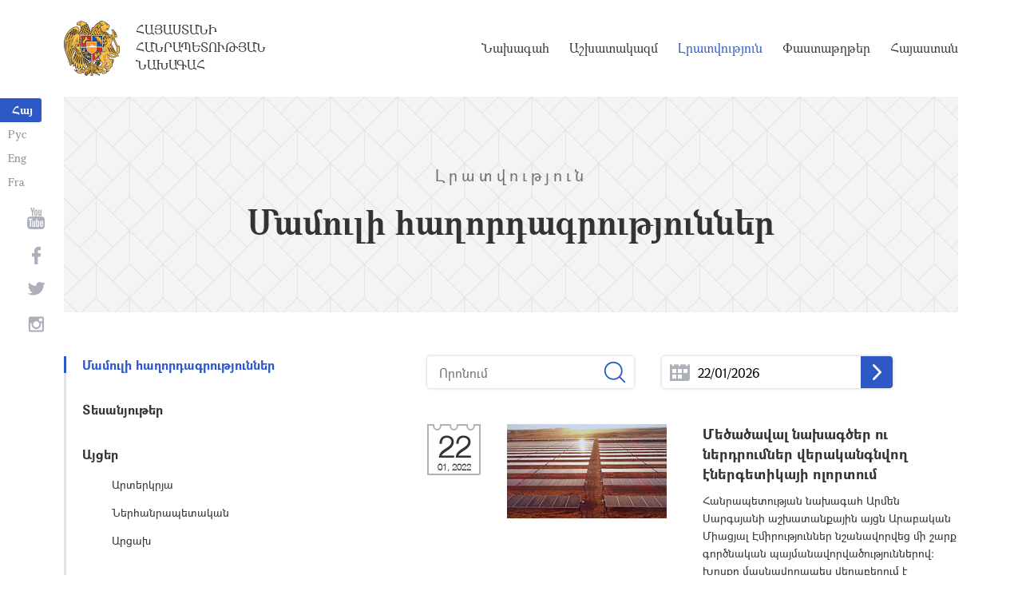

--- FILE ---
content_type: text/html; charset=UTF-8
request_url: https://president.am/hy/press-release/page/208/
body_size: 6155
content:
<!DOCTYPE html>
<!--[if lte IE 1]>
##########################################################################
#
#                  _           _     _             _    _      _ _
#                 (_)         | |   | |           | |  | |    | (_)
#  _ __  _ __ ___  _  ___  ___| |_  | |__  _   _  | |__| | ___| |___  __
# | '_ \| '__/ _ \| |/ _ \/ __| __| | '_ \| | | | |  __  |/ _ \ | \ \/ /
# | |_) | | | (_) | |  __/ (__| |_  | |_) | |_| | | |  | |  __/ | |>  <
# | .__/|_|  \___/| |\___|\___|\__| |_.__/ \__, | |_|  |_|\___|_|_/_/\_\
# | |            _/ |                       __/ |
# |_|           |__/                       |___/
#
# URL: https://www.helix.am
#
##########################################################################
<![endif]-->
<html lang="hy">
<head>
    <meta charset="utf-8" />
    <meta name="viewport" content="width=device-width" />
    <meta name="description" content="" />
    <meta name="keywords" content="" />
    <meta property="og:title" content="" />
    <meta property="og:description" content="" />
    <meta property="og:image" content="/img/og-image-hy.png" />    <meta property="og:type" content="website" />
    <meta name="format-detection" content="telephone=no" />
	<meta http-equiv="imagetoolbar" content="no" />
   <title>Մամուլի հաղորդագրություններ   - Լրատվություն - Հայաստանի Հանրապետության Նախագահ</title>
    <link rel="icon" href="/favicon.png" />
    <link rel="shortcut icon" href="/favicon.ico" />
    <link rel="stylesheet" href="/build/css/app-1622731193038.css" />
    <link rel="apple-touch-icon" sizes="57x57" href="/img/apple-touch-icon-57x57.png" />
    <link rel="apple-touch-icon" sizes="72x72" href="/img/apple-touch-icon-72x72.png" />
    <link rel="apple-touch-icon" sizes="114x114" href="/img/apple-touch-icon-114x114.png" />
    <link rel="alternate" type="application/rss+xml" title="RSS" href="/rss/?l=hy" />
    <script src="/build/js/top-libs-1622731193038.js"></script>
        <script type="text/javascript">
	  var _gaq = _gaq || [];
	  _gaq.push(['_setAccount', 'UA-201949-9']);
	  _gaq.push(['_trackPageview']);
	
	  (function() {
	    var ga = document.createElement('script'); ga.type = 'text/javascript'; ga.async = true;
	    ga.src = ('https:' == document.location.protocol ? 'https://ssl' : 'http://www') + '.google-analytics.com/ga.js';
	    var s = document.getElementsByTagName('script')[0]; s.parentNode.insertBefore(ga, s);
	  })();
	
	</script>
	<script type='text/javascript' src='https://platform-api.sharethis.com/js/sharethis.js#property=5e216931b3dbab0012fc4d44&product=inline-share-buttons&cms=sop' async='async'></script>
</head>
<body>
	
<header>
	<!--sphider_noindex-->
    <div class="top-box">
        <div class="center center--1740 clear-fix">

            <ul class="language-list">
	             <li class="language-list__item">
                    <a href="/hy/press-release/page/208/" class="language-list__link db fs14 grapalat-mariam-bold">Հայ</a>
                </li>
                <li class="language-list__item">
                    <a href="/ru/press-release/page/208/" class="language-list__link db fs14 grapalat-mariam-regular">Рус</a>
                </li>
               
                <li class="language-list__item">
                    <a href="/en/press-release/page/208/" class="language-list__link db fs14 grapalat-mariam-regular">Eng</a>
                </li>
                
                <li class="language-list__item">
                    <a href="/fr/press-release/page/208/" class="language-list__link db fs14 grapalat-mariam-regular">Fra</a>
                </li>

            </ul>

            <a href="/hy/" class="top-box__logo-link fl sprite-b db pr tu grapalat-mariam-regular">Հայաստանի Հանրապետության Նախագահ</a>

            <div class="top-box__right fr">
			
                <!--<button id="show-search-form" class="search-btn fr sprite" type="button"></button>
                <form action="/hy/search/" class="search-form fr dn" autocomplete="off" id="search-hov">
 	                  <div class="search-form__box pr">
                        <input class="search-form__input fs18" id="kw" type="text" name="query_t" placeholder="Որոնում" autocomplete="off" />
                        <input type="hidden" value="1" name="search" />
                        <button class="search-btn sprite" type="submit"></button>
                    </div>
                </form>-->
               
                <nav class="menu fr">
                    <ul class="menu__list">
													<li class="menu__item ver-top-box"><a class="menu__link db grapalat-mariam-regular" href="/hy/Vahagn-Khachaturyan-bio/">Նախագահ</a></li>
													<li class="menu__item ver-top-box"><a class="menu__link db grapalat-mariam-regular" href="/hy/staff/">Աշխատակազմ</a></li>
													<li class="menu__item ver-top-box"><a class="menu__link menu__link--active db grapalat-mariam-regular" href="/hy/press-release/">Լրատվություն</a></li>
													<li class="menu__item ver-top-box"><a class="menu__link db grapalat-mariam-regular" href="/hy/decrees/">Փաստաթղթեր</a></li>
													<li class="menu__item ver-top-box"><a class="menu__link db grapalat-mariam-regular" href="/hy/general-information/">Հայաստան</a></li>
						                    </ul>
                </nav>
                <div id="burger" class="dn pr">
                    <div class="lines line-1"></div>
                    <div class="lines line-2"></div>
                    <div class="lines line-3"></div>
                </div>
            </div>

        </div>
    </div>
	<!--/sphider_noindex-->
</header>
<main>    <div class="page-header">
        <div class="center center--1740">
            <div class="page-header__inner tc">
                <span class="page-header__category fs20 ver-top-box">Լրատվություն</span>
                <h2 class="page-header__title fs42 grapalat-mariam-bold">Մամուլի հաղորդագրություններ  </h2>
            </div>
        </div>
    </div>

    <div class="inner-wrapper">
		
        <div class="center center--1740 clear-fix">
            <!--sphider_noindex-->
            <div class="inner-wrapper__left fl">
				<div class="inner-wrapper__menu-toggle fb sprite-b pr select-none dn"></div><ul class="inner-wrapper__list"><li class="inner-wrapper__list-item inner-wrapper__list-item--has-sub"><a href="/hy/press-release/" class="inner-wrapper__list-link db fb pr inner-wrapper__list-link--active">Մամուլի հաղորդագրություններ  </a></li><li class="inner-wrapper__list-item"><a href="/hy/videos/" class="inner-wrapper__list-link db fb pr">Տեսանյութեր</a></li><li class="inner-wrapper__list-item"><a href="/hy/foreign-visits/" class="inner-wrapper__list-link db fb pr">Այցեր</a><ul class="inner-wrapper__second-list"><li class="inner-wrapper__second-list-item"><a class="inner-wrapper__second-list-link db fs14" href="/hy/foreign-visits/">Արտերկրյա </a></li><li class="inner-wrapper__second-list-item"><a class="inner-wrapper__second-list-link db fs14" href="/hy/domestic-visits/">Ներհանրապետական</a></li><li class="inner-wrapper__second-list-item"><a class="inner-wrapper__second-list-link db fs14" href="/hy/Artsakh-visits/">Արցախ</a></li></ul></li><li class="inner-wrapper__list-item"><a href="/hy/statements-and-messages/" class="inner-wrapper__list-link db fb pr">Ելույթներ, ուղերձներ և հայտարարություններ</a></li><li class="inner-wrapper__list-item"><a href="/hy/interviews-and-press-conferences/" class="inner-wrapper__list-link db fb pr">Հարցազրույցներ և մամուլի ասուլիսներ</a></li><li class="inner-wrapper__list-item"><a href="/hy/condolence/" class="inner-wrapper__list-link db fb pr">Հեռագրեր և ուղերձներ     </a><ul class="inner-wrapper__second-list"><li class="inner-wrapper__second-list-item"><a class="inner-wrapper__second-list-link db fs14" href="/hy/congratulatory/">Շնորհավորական</a></li><li class="inner-wrapper__second-list-item"><a class="inner-wrapper__second-list-link db fs14" href="/hy/condolence/">Ցավակցական</a></li></ul></li><li class="inner-wrapper__list-item"><a href="/hy/announcements/" class="inner-wrapper__list-link db fb pr">Հայտարարություններ</a></li></ul>            </div>
            <!--/sphider_noindex-->
            <div class="inner-wrapper__right">

                					
																				

	<!--sphider_noindex-->
	<div id="inner-search">
		<form id="search-by-keyword" action="/hy/press-release/search/" class="filter-form ver-top-box">
	        <div class="filter-form__box pr">
	            <input class="filter-form__input fs16" name="search_q" id="search_q" type="text" placeholder="Որոնում" value="" />
	            <button type="submit" class="filter-form__btn sprite"></button>
	        </div>
	    </form>
		
		
		<form id="search-by-date" action="/hy/press-release/search/" class="filter-form ver-top-box">
	        <div class="filter-form__box pr">
	            <input class="filter-form__input fs16 picker"  readonly="readonly" name="search_date" id="search_date" type="text" placeholder="22/01/2026" value="22/01/2026" />
	             <button type="submit" class="filter-form__arrow sprite-b center-center-before"></button>
	        </div>
	    </form>
		
		<div class="clear-both"></div>
	</div>
	<!--/sphider_noindex-->

<!--sphider_noindex-->	
				
		
<ul class="list">
        <li class="list__item">
        <div class="list__wrapper pr">
            <div class="date-cub date-cub--small date-cub--gray pr tc">
                <div class="date-cub__dots">
                    <div class="date-cub__dots--center"></div>
                </div>
                <div class="date-cub__number fs38 helvetica-neue">22</div>
                <div class="date-cub__points fs11 helvetica-neue">01, 2022</div>
            </div>
            <a href="/hy/press-release/item/2022/01/22/President-Armen-Sarkissians-working-visit-UAE/" class="list__link db pr">
                                <span class="list__img-box db">
                	<img src="https://www.president.am/files/n_pics/31955_s.jpg" alt="Մեծածավալ նախագծեր ու ներդրումներ վերականգնվող էներգետիկայի ոլորտում" title="Մեծածավալ նախագծեր ու ներդրումներ վերականգնվող էներգետիկայի ոլորտում" class="list__img" />
                </span>
                                <span class="list__inner-wrapper db">
                    <span class="list__title db fb fs18">Մեծածավալ նախագծեր ու ներդրումներ վերականգնվող էներգետիկայի ոլորտում</span>
                    <span class="list__text db fs14">
                    						 Հանրապետության նախագահ Արմեն Սարգսյանի աշխատանքային այցն Արաբական Միացյալ Էմիրություններ նշանավորվեց մի շարք գործնական պայմանավորվածություններով: Խոսքը մասնավորապես  վերաբերում է վերականգնվող էներգետիկայի ոլորտին: 
 Էմիրաթական &laquo;Մասդար&raquo; ընկերությունը, որը վերականգնվող էներգետիկայի ոլորտում միջազգային առաջատար ընկերություններից մեկն է, արդեն իսկ սկսել է Հայաստանի վերականգնվող էներգետիկայի ոլորտում՝ 200 մեգավատտ հզորությամբ ֆոտովոլտային էլեկտրակայանի կառուցման &laquo;Այգ-1&raquo;...
					                    </span>
                </span>
            </a>
        </div>
    </li>
       <li class="list__item">
        <div class="list__wrapper pr">
            <div class="date-cub date-cub--small date-cub--gray pr tc">
                <div class="date-cub__dots">
                    <div class="date-cub__dots--center"></div>
                </div>
                <div class="date-cub__number fs38 helvetica-neue">21</div>
                <div class="date-cub__points fs11 helvetica-neue">01, 2022</div>
            </div>
            <a href="/hy/press-release/item/2022/01/21/President-Armen-Sarkissians-interview-ADSW-Talks/" class="list__link db pr">
                                <span class="list__img-box db">
                	<img src="https://www.president.am/files/n_pics/31952_s.jpg" alt="Կայունությունը ենթադրում է կանխատեսելիություն, հաստատունություն, աճ, ապագայի կերտում. &laquo;ADSW Talks&raquo;-ում հրապարակվել է նախագահ Արմեն Սարգսյանի հետ զրույցը

" title="Կայունությունը ենթադրում է կանխատեսելիություն, հաստատունություն, աճ, ապագայի կերտում. &laquo;ADSW Talks&raquo;-ում հրապարակվել է նախագահ Արմեն Սարգսյանի հետ զրույցը

" class="list__img" />
                </span>
                                <span class="list__inner-wrapper db">
                    <span class="list__title db fb fs18">Կայունությունը ենթադրում է կանխատեսելիություն, հաստատունություն, աճ, ապագայի կերտում. &laquo;ADSW Talks&raquo;-ում հրապարակվել է նախագահ Արմեն Սարգսյանի հետ զրույցը

</span>
                    <span class="list__text db fs14">
                    						 &laquo;Աբու Դաբի կայունության շաբաթ&raquo; (ADSW) միջազգային հեղինակավոր ֆորումի՝ &laquo;ADSW Talks&raquo;-ի հարցազրույցների շարքում հրապարակվել է Հանրապետության նախագահ Արմեն Սարգսյանի հետ զրույցը՝ կայունության կարևորության, Հայաստանի կողմից կլիմայական փոփոխությունների խնդրի առնչությամբ իրականացվող քայլերի, կայուն ապագայի և այլ հարցերի շուրջ. 
  Հարց - Ինչու՞ է կայունությունն այդքան կարևոր:  
 - Կայունությունը ենթադրում է կանխատեսելիություն, հաստատունություն, աճ, ապագայի կերտում: Շատերը...
					                    </span>
                </span>
            </a>
        </div>
    </li>
       <li class="list__item">
        <div class="list__wrapper pr">
            <div class="date-cub date-cub--small date-cub--gray pr tc">
                <div class="date-cub__dots">
                    <div class="date-cub__dots--center"></div>
                </div>
                <div class="date-cub__number fs38 helvetica-neue">21</div>
                <div class="date-cub__points fs11 helvetica-neue">01, 2022</div>
            </div>
            <a href="/hy/press-release/item/2022/01/21/President-Armen-Sarkissians-interview-with-Sky-News-Arabia/" class="list__link db pr">
                                <span class="list__img-box db">
                	<img src="https://www.president.am/files/n_pics/31951_s.jpg" alt="Հանրապետության նախագահ Արմեն Սարգսյանի բացառիկ հարցազրույցը Sky News Arabia հեռուստաընկերությանը (տեսանյութ)" title="Հանրապետության նախագահ Արմեն Սարգսյանի բացառիկ հարցազրույցը Sky News Arabia հեռուստաընկերությանը (տեսանյութ)" class="list__img" />
                </span>
                                <span class="list__inner-wrapper db">
                    <span class="list__title db fb fs18">Հանրապետության նախագահ Արմեն Սարգսյանի բացառիկ հարցազրույցը Sky News Arabia հեռուստաընկերությանը (տեսանյութ)</span>
                    <span class="list__text db fs14">
                    						 ՀՀ նախագահ Արմեն Սարգսյանն Արաբական Միացյալ Էմիրություններ աշխատանքային այցի ընթացքում հարցազրույց է տվել Sky News Arabia հեռուստաընկերությանը, որում մասնավորապես անդրադարձել է տարածաշրջանային զարգացումներին, Թուրքիայի և Ադրբեջանի հետ Հայաստանի հարաբերություններին: 
 Նշելով, որ դեպի կայուն ապագա տանող ճանապարհը բանակցություններն են՝ նախագահն ասել է.  &laquo;Հույս ունեմ, որ այս անգամ Հայաստանը և Ադրբեջանը փոխզիջումների միջոցով կկարողանան կայուն խաղաղություն հաստատել: Սակայն դա հեշտ չի...
					                    </span>
                </span>
            </a>
        </div>
    </li>
       <li class="list__item">
        <div class="list__wrapper pr">
            <div class="date-cub date-cub--small date-cub--gray pr tc">
                <div class="date-cub__dots">
                    <div class="date-cub__dots--center"></div>
                </div>
                <div class="date-cub__number fs38 helvetica-neue">20</div>
                <div class="date-cub__points fs11 helvetica-neue">01, 2022</div>
            </div>
            <a href="/hy/press-release/item/2022/01/20/President-Armen-Sarkissians-interview-with-Sky-News-Arabia/" class="list__link db pr">
                                <span class="list__img-box db">
                	<img src="https://www.president.am/files/n_pics/31943_s.jpg" alt="Նախագահ Արմեն Սարգսյանի բացառիկ հարցազրույցը Sky News Arabia հեռուստաընկերությանը" title="Նախագահ Արմեն Սարգսյանի բացառիկ հարցազրույցը Sky News Arabia հեռուստաընկերությանը" class="list__img" />
                </span>
                                <span class="list__inner-wrapper db">
                    <span class="list__title db fb fs18">Նախագահ Արմեն Սարգսյանի բացառիկ հարցազրույցը Sky News Arabia հեռուստաընկերությանը</span>
                    <span class="list__text db fs14">
                    						 Արաբական Միացյալ Էմիրություններ աշխատանքային այցի ընթացքում Հայաստանի Հանրապետության նախագահ Արմեն Սարգսյանը բացառիկ հարցազրույց է տվել  Sky News Arabia  հեռուստաընկերությանը. 
  Sky News Arabia - Ինչպե՞ս եք գնահատում Հայաստանի մասնակցությունը Դուբայի &laquo;Էքսպո 2020&raquo;-ին: Արդյո՞ք այն արտացոլում է Հայաստանի էթնիկական հատկանիշները և զարգացող տեխնոլոգիական ձգտումները:  
 - Թույլ տվեք սկսել՝ ներկայացնելով իմ գնահատանքի խոսքերը &laquo;Էքսպո 2020&raquo;-ի և Աբու Դաբիի կայունության...
					                    </span>
                </span>
            </a>
        </div>
    </li>
       <li class="list__item">
        <div class="list__wrapper pr">
            <div class="date-cub date-cub--small date-cub--gray pr tc">
                <div class="date-cub__dots">
                    <div class="date-cub__dots--center"></div>
                </div>
                <div class="date-cub__number fs38 helvetica-neue">20</div>
                <div class="date-cub__points fs11 helvetica-neue">01, 2022</div>
            </div>
            <a href="/hy/press-release/item/2022/01/20/President-Armen-Sarkissian-sent-a-congratulation-letter-to-Queen-Elizabeth-II/" class="list__link db pr">
                                <span class="list__img-box db">
                	<img src="https://www.president.am/files/n_pics/31944_s.jpg" alt="Հպարտ եմ, որ կարողացել եմ նպաստել մեր երկրների միջև հարաբերությունների զարգացմանը. նախագահ Արմեն Սարգսյանը շնորհավորական ուղերձ է հղել թագուհի Եղիսաբեթ Երկրորդին" title="Հպարտ եմ, որ կարողացել եմ նպաստել մեր երկրների միջև հարաբերությունների զարգացմանը. նախագահ Արմեն Սարգսյանը շնորհավորական ուղերձ է հղել թագուհի Եղիսաբեթ Երկրորդին" class="list__img" />
                </span>
                                <span class="list__inner-wrapper db">
                    <span class="list__title db fb fs18">Հպարտ եմ, որ կարողացել եմ նպաստել մեր երկրների միջև հարաբերությունների զարգացմանը. նախագահ Արմեն Սարգսյանը շնորհավորական ուղերձ է հղել թագուհի Եղիսաբեթ Երկրորդին</span>
                    <span class="list__text db fs14">
                    						 Հայաստանի նախագահ Արմեն Սարգսյանը շնորհավորական ուղերձ է հղել  Նորին Մեծություն Մեծ Բրիտանիայի և Հյուսիսային Իռլանդիայի Միացյալ Թագավորության թագուհի Եղիսաբեթ Երկրորդին՝ Հայաստանի և Մեծ Բրիտանիայի և Հյուսիսային Իռլանդիայի Միացյալ Թագավորության միջև դիվանագիտական հարաբերությունների հաստատման 30-ամյակի առթիվ: 
 Նախագահ Արմեն Սարգսյանի ուղերձում մասնավորապես ասվում է. 
  &laquo;Անցած տարիների ընթացքում Հայաստանի և Միացյալ Թագավորության միջև հաջողվել է հաստատել արդյունավետ քաղաքական...
					                    </span>
                </span>
            </a>
        </div>
    </li>
       <li class="list__item">
        <div class="list__wrapper pr">
            <div class="date-cub date-cub--small date-cub--gray pr tc">
                <div class="date-cub__dots">
                    <div class="date-cub__dots--center"></div>
                </div>
                <div class="date-cub__number fs38 helvetica-neue">18</div>
                <div class="date-cub__points fs11 helvetica-neue">01, 2022</div>
            </div>
            <a href="/hy/press-release/item/2022/01/18/Announcement/" class="list__link db pr">
                                <span class="list__img-box db">
                	<img src="https://www.president.am/files/n_pics/31928_s.jpg" alt="Բժշկական անհրաժեշտ հետազոտություն անցնելու նպատակով նախագահ Արմեն Սարգսյանը մեկնել է կարճատև արձակուրդ" title="Բժշկական անհրաժեշտ հետազոտություն անցնելու նպատակով նախագահ Արմեն Սարգսյանը մեկնել է կարճատև արձակուրդ" class="list__img" />
                </span>
                                <span class="list__inner-wrapper db">
                    <span class="list__title db fb fs18">Բժշկական անհրաժեշտ հետազոտություն անցնելու նպատակով նախագահ Արմեն Սարգսյանը մեկնել է կարճատև արձակուրդ</span>
                    <span class="list__text db fs14">
                    						 Արաբական Միացյալ Էմիրություններ աշխատանքային այցի ավարտից հետո 
Հանրապետության նախագահ Արմեն Սարգսյանը մեկնել է կարճատև արձակուրդ՝ բժշկական անհրաժեշտ հետազոտություն անցնելու նպատակով: 
					                    </span>
                </span>
            </a>
        </div>
    </li>
   </ul>

	<div class="paging"><div class="paging__arrow-item paging__arrow-first-item ver-top-box"><a class="paging__arrow paging__prev db pr sprite-b center-center-before" href="/hy/press-release/page/207/" title="&larr; Նախորդ"></a></div><div class="paging__middle-box ver-top-box tc"><div class="paging__item ver-top-box"><a class="paging__link db fb" href="/hy/press-release/page/1/">1</a></div><div class="paging__item ver-top-box"><span class="paging__link paging__link-dots db">...</span></div><div class="paging__item ver-top-box"><a class="paging__link db fb paging__link--active" href="/hy/press-release/page/208/">208</a></div><div class="paging__item ver-top-box"><a class="paging__link db fb" href="/hy/press-release/page/209/">209</a></div><div class="paging__item ver-top-box"><a class="paging__link db fb" href="/hy/press-release/page/210/">210</a></div><div class="paging__item ver-top-box"><a class="paging__link db fb" href="/hy/press-release/page/211/">211</a></div><div class="paging__item ver-top-box"><a class="paging__link db fb" href="/hy/press-release/page/212/">212</a></div><div class="paging__item ver-top-box"><a class="paging__link db fb" href="/hy/press-release/page/213/">213</a></div><div class="paging__item ver-top-box"><a class="paging__link db fb" href="/hy/press-release/page/214/">214</a></div><div class="paging__item ver-top-box"><a class="paging__link db fb" href="/hy/press-release/page/215/">215</a></div><div class="paging__item ver-top-box"><a class="paging__link db fb" href="/hy/press-release/page/216/">216</a></div><div class="paging__item ver-top-box"><a class="paging__link db fb" href="/hy/press-release/page/217/">217</a></div><div class="paging__item ver-top-box"><a class="paging__link db fb" href="/hy/press-release/page/218/">218</a></div><div class="paging__item ver-top-box"><span class="paging__link paging__link-dots db">...</span></div><div class="paging__item ver-top-box"><a class="paging__link db fb" href="/hy/press-release/page/1330/">1330</a></div></div><div class="paging__arrow-item paging__arrow-last-item ver-top-box"><a class="paging__arrow paging__next db pr sprite-b center-center-before" href="/hy/press-release/page/209/" title="Հաջորդ &rarr;"></a></div></div>
<!--/sphider_noindex-->

	


											                <div class="soc-box">
                                    </div>

            </div>
        </div>

    </div>

</main>

<footer>
	<!--sphider_noindex-->
    <div class="center center--1740">
        <div class="bottom-info-box clear-fix">
            <div class="bottom-info-box__subscribe-box fr">

                <form action="#" method="post" class="subscribe-form" id="mailing_list">

                    <div class="subscribe-form__title ver-top-box fb fs22">Բաժանորդագրություն</div>
                    <div class="subscribe-form__box ver-top-box pr">
                        <input autocomplete="off" class="subscribe-form__input fs18" type="text" name="email" placeholder="էլփոստ" />
                        <input type="hidden" name="language" value="hy" />
                        <div class="form-error-text fs12"></div>
                        <div class="form-ok-text fs12"></div>
                        <button class="blue-btn blue-btn--send sprite-b center-center-before" type="submit"></button>
                    </div>

                    <script>
	                window.addEventListener('DOMContentLoaded', function(){
	                    $("#mailing_list").submit(function() {
		                    var subscribeBtn = $('.subscribe-form .blue-btn');
		                    subscribeBtn.attr('disabled', 'disabled');
		                    $(".subscribe-form__box").removeClass('form-error');
		                    $(".subscribe-form__box .form-error-text, .subscribe-form__box .form-ok-text").html('');
							$.post('/ajax/subscribe/', $("#mailing_list").serialize(), function(data) {
								if(data.error) {
									$(".subscribe-form__box").addClass('form-error');
									$(".subscribe-form__box .form-error-text").html(data.error);
								}
								if(data.ok) {
									$(".subscribe-form__box .subscribe-form__input").val('');
									$(".subscribe-form__box .form-ok-text").html(data.ok);
								}
								subscribeBtn.removeAttr('disabled');
							})
							return false
						})
					});
                    </script>

                </form>
            </div>
            <p class="bottom-info-box__place fl fs12 sprite-b pr">Հասցե՝ Հայաստանի Հանրապետություն, ք. Երևան, 0024, 
Մարշալ Բաղրամյան պողոտա 26/1
</p>
        </div>

        <ul class="soc-list tc">
            <li class="soc-list__item">
                <a href="http://www.youtube.com/presidentpress" class="soc-list__link soc-list__link--yt ver-top-box fs14 sprite" target="_blank"></a>
            </li>
                        <li class="soc-list__item">
                <a href="https://www.facebook.com/ՀՀ-նախագահի-աշխատակազմ-Office-of-the-President-of-the-Republic-of-Armenia-259548888027722/" class="soc-list__link soc-list__link--fb ver-top-box fs14 sprite" target="_blank"></a>
            </li>
            <li class="soc-list__item">
                <a href="https://twitter.com/President_Arm" class="soc-list__link soc-list__link--tw ver-top-box fs14 sprite" target="_blank"></a>
            </li>
            <li class="soc-list__item">
                <a href="https://instagram.com/arm_president_office?igshid=YmMyMTA2M2Y=" class="soc-list__link soc-list__link--in ver-top-box fs14 sprite" target="_blank"></a>
            </li>
        </ul>

        <div class="bottom-box clear-fix">
            <ul class="bottom-box__list fr">
                <li class="bottom-box__item ver-top-box">
                    <a href="&#109;&#97;&#105;&#108;&#116;&#111;&#58;%77%65%62%6d%61%73%74%65%72@%70%72%65%73%69%64%65%6e%74.%61%6d" class="bottom-box__link db fs14">Վեբ մասնագետ</a>
                </li><li class="bottom-box__item ver-top-box">
                    <a href="/hy/links/" class="bottom-box__link db fs14">Հղումներ</a>
                </li><li class="bottom-box__item ver-top-box">
                    <a href="/hy/sitemap/" class="bottom-box__link db fs14">Կայքի քարտեզ</a>
                </li>
            </ul>
	            <p class="bottom-box__copyrights fl fs12 sprite-b pr"><a href="https://creativecommons.org/licenses/by-sa/3.0/" rel="external"><img src="https://mirrors.creativecommons.org/presskit/buttons/80x15/png/by-sa.png" width="80" height="15" alt="" ></a> <span class="arl">&copy;</span> 1999-2026 Հայաստանի Հանրապետության Նախագահի աշխատակազմ, Հեղինակային իրավունքները պաշտպանված են:</p>
        </div>
    </div>
	<!--/sphider_noindex-->
</footer>

<script src="/build/js/libs-1622731193038.js"></script>

</body>
</html>